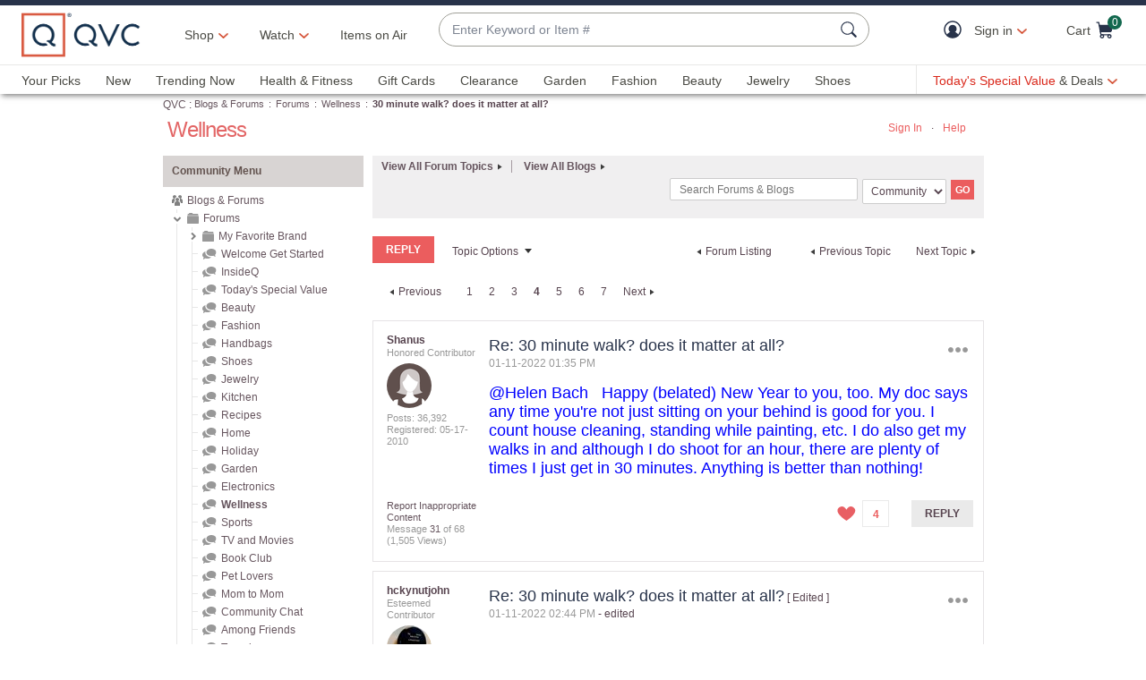

--- FILE ---
content_type: text/javascript; charset=utf-8
request_url: https://app.link/_r?sdk=web2.86.5&branch_key=key_live_kdsXO58ZZrQsaxYGNsmWcoghutb0B538&callback=branch_callback__0
body_size: 67
content:
/**/ typeof branch_callback__0 === 'function' && branch_callback__0("1540657993818040605");

--- FILE ---
content_type: text/javascript; charset=utf-8
request_url: https://app.link/_r?sdk=web2.86.5&branch_key=key_live_nEkZQDuMhVduEieXjJYAfofbuzf0yGoe&callback=branch_callback__0
body_size: 71
content:
/**/ typeof branch_callback__0 === 'function' && branch_callback__0("1540657993798970346");

--- FILE ---
content_type: text/javascript; charset=utf-8
request_url: https://app.link/_r?sdk=web2.86.5&branch_key=key_live_kdsXO58ZZrQsaxYGNsmWcoghutb0B538&callback=branch_callback__1
body_size: 69
content:
/**/ typeof branch_callback__1 === 'function' && branch_callback__1("1540657993818040605");